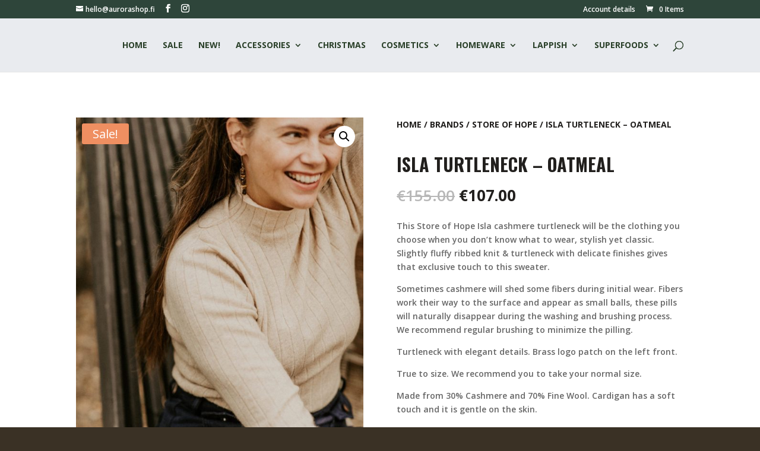

--- FILE ---
content_type: text/css
request_url: https://aurorashop.fi/wp-content/themes/aurorashop/style.css?ver=4.27.4
body_size: 104
content:
/*
Theme Name: Aurorashop
Author: All about Lapland Oy
Description: Your description goes here
Version: 1.0
Template: Divi

This is the child theme for Divi theme, generated with Generate Child Theme plugin by catchthemes.

(optional values you can add: Theme URI, Author URI, License, License URI, Tags, Text Domain)
*/
